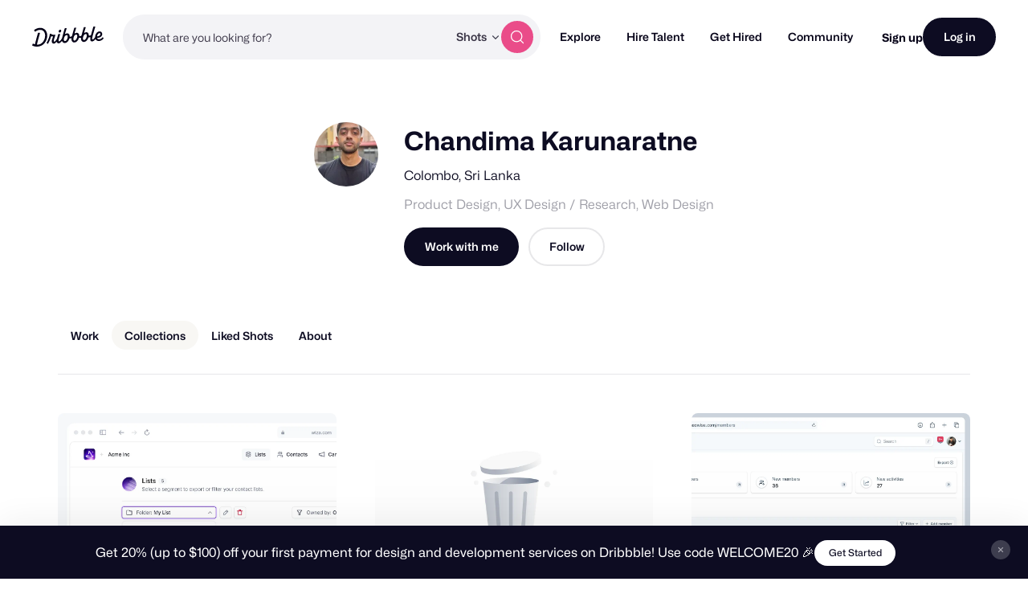

--- FILE ---
content_type: text/html; charset=utf-8
request_url: https://dribbble.com/chankarunaratne/collections?page=2&per_page=6
body_size: 918
content:

<li id="shot-group-2032045" class="shots-group-item " data-id="2032045">
  <a class="shots-group" href="/chankarunaratne/collections/2032045-Random-Inspiration">
    <div class="shots-group-thumbnails-container disabled-shot-section">
      <div class="shots-group-thumbnails-content">
          <div class="lazyload shot-image main-shot-image shot-image-0" data-bg="https://cdn.dribbble.com/userupload/29718298/file/original-d191f275dcd4b7668f7d43c7feded7cf.png?resize=1200x900"></div>

        <div class="other-shots-container">
              <div class="lazyload shot-image other-shot-image shot-image-1" data-bg="https://cdn.dribbble.com/userupload/36977360/file/original-2e17de66cc2ac6d7582852728b52e5c6.png?resize=280x210"></div>
              <div class="lazyload shot-image other-shot-image shot-image-2" data-bg="https://cdn.dribbble.com/userupload/25247702/file/original-379db6a74c7678d779a28f1ccb2ceb76.png?resize=280x210"></div>
              <div class="lazyload shot-image other-shot-image shot-image-3" data-bg="https://cdn.dribbble.com/userupload/28912638/file/original-c1ab48cc420905bcc26c6d41b02dc093.png?resize=280x210"></div>
        </div>
      </div>
    </div>
    <div class="shots-group-description-container">
      <div class="collection-name">
        Random Inspiration
      </div>
      <div class="shots-group-meta">
          <span class="shots-count">
            19 Shots
          </span>
          <i>&#8226;</i>
          <span class="designers-count">
            17 Designers
          </span>
      </div>
    </div>
</a></li>

<li id="shot-group-2032021" class="shots-group-item " data-id="2032021">
  <a class="shots-group" href="/chankarunaratne/collections/2032021-Animations">
    <div class="shots-group-thumbnails-container disabled-shot-section">
      <div class="shots-group-thumbnails-content">
          <div class="lazyload shot-image main-shot-image shot-image-0" data-bg="https://cdn.dribbble.com/userupload/26183128/file/still-5fcc3b7b8a319e4ad749c0ece3b06652.png?resize=1200x900"></div>

        <div class="other-shots-container">
              <div class="lazyload shot-image other-shot-image shot-image-1" data-bg="https://cdn.dribbble.com/userupload/26845036/file/still-0011df1187fd7207e3871cbba686aaeb.png?resize=280x210"></div>
              <div class="lazyload shot-image other-shot-image shot-image-2" data-bg="https://cdn.dribbble.com/userupload/25973535/file/still-e9f6cc71ff4809c1eb4320297da471b8.png?resize=280x210"></div>
              <div class="shot-image other-shot-image"></div>
        </div>
      </div>
    </div>
    <div class="shots-group-description-container">
      <div class="collection-name">
        Animations
      </div>
      <div class="shots-group-meta">
          <span class="shots-count">
            3 Shots
          </span>
          <i>&#8226;</i>
          <span class="designers-count">
            3 Designers
          </span>
      </div>
    </div>
</a></li>

<li id="shot-group-2023117" class="shots-group-item " data-id="2023117">
  <a class="shots-group" href="/chankarunaratne/collections/2023117-Graphic-Design">
    <div class="shots-group-thumbnails-container disabled-shot-section">
      <div class="shots-group-thumbnails-content">
          <div class="lazyload shot-image main-shot-image shot-image-0" data-bg="https://cdn.dribbble.com/userupload/24934239/file/original-4c610a020a8b5ddf4dfc94759062b1a9.jpg?resize=1200x900"></div>

        <div class="other-shots-container">
              <div class="shot-image other-shot-image"></div>
              <div class="shot-image other-shot-image"></div>
              <div class="shot-image other-shot-image"></div>
        </div>
      </div>
    </div>
    <div class="shots-group-description-container">
      <div class="collection-name">
        Graphic Design
      </div>
      <div class="shots-group-meta">
          <span class="shots-count">
            1 Shot
          </span>
          <i>&#8226;</i>
          <span class="designers-count">
            1 Designer
          </span>
      </div>
    </div>
</a></li>
